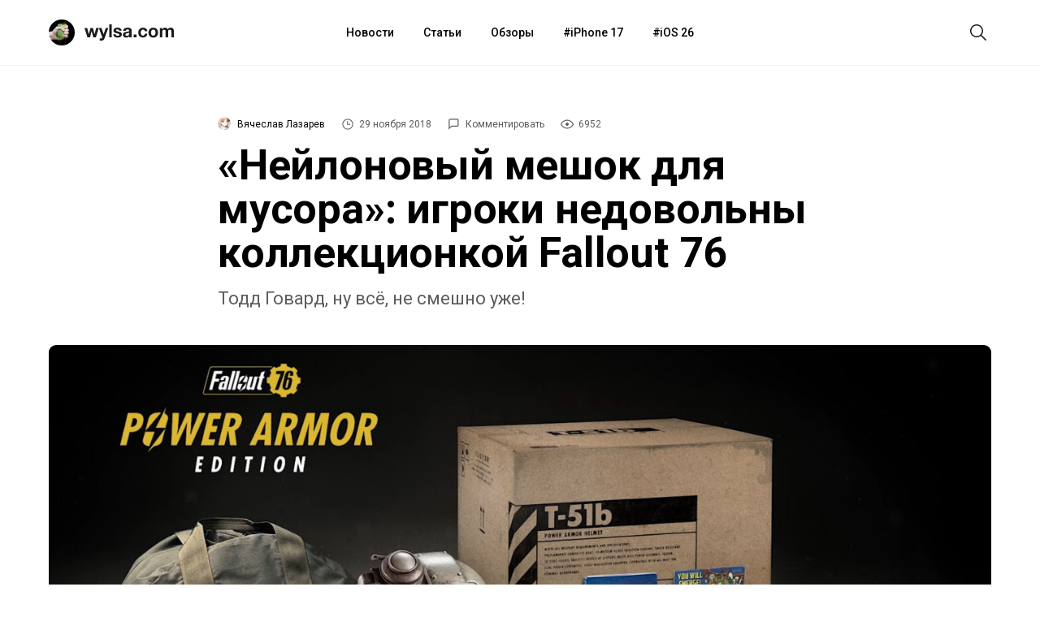

--- FILE ---
content_type: text/html; charset=UTF-8
request_url: https://wylsa.com/nejlonovyj-meshok-dlya-musora-igroki-nedovolny-kollekcionkoj-fallout-76/
body_size: 15954
content:
<!DOCTYPE html>
<html  xmlns="http://www.w3.org/1999/xhtml" prefix="" lang="ru-RU">
<head>
		<meta charset="UTF-8">
	<meta name="viewport" content="width=device-width, initial-scale=1.0">
	<meta name="yandex-verification" content="5ecc1cd783c2a08a"/>
	<meta name="product_name" content="">
	<link rel="profile" href="http://gmpg.org/xfn/11">
	<link rel="shortcut icon" type="image/png" href="https://wylsa.com/wp-content/themes/wylsa/favicon-16x16.png" sizes="16x16">
	<link rel="shortcut icon" type="image/png" href="https://wylsa.com/wp-content/themes/wylsa/favicon-32x32.png" sizes="32x32">
	<link rel="shortcut icon" type="image/png" href="https://wylsa.com/wp-content/themes/wylsa/favicon-96x96.png" sizes="96x96">
	<link rel="shortcut icon" type="image/x-icon" href="https://wylsa.com/wp-content/themes/wylsa/favicon.ico"/>
	<link rel="apple-touch-icon" href="https://wylsa.com/wp-content/themes/wylsa/apple-touch-icon.png" sizes="180x180">
	<!-- Google Analytics -->
	<script async src="https://www.googletagmanager.com/gtag/js?id=UA-96264877-1"></script>
	<script>
	  window.dataLayer = window.dataLayer || [];
	  function gtag(){dataLayer.push(arguments);}
	  gtag('js', new Date());
	  gtag('config', 'UA-96264877-1');
	</script>
	<!-- End Google Analytics -->
	<!-- Yandex.Metrika counter -->
	<script type="text/javascript" > (function(m,e,t,r,i,k,a){m[i]=m[i]||function(){(m[i].a=m[i].a||[]).push(arguments)}; m[i].l=1*new Date();k=e.createElement(t),a=e.getElementsByTagName(t)[0],k.async=1,k.src=r,a.parentNode.insertBefore(k,a)}) (window, document, "script", "https://mc.yandex.ru/metrika/tag.js", "ym"); ym(51323458, "init", { clickmap:true, trackLinks:true, accurateTrackBounce:true }); </script> <noscript><div><img src="https://mc.yandex.ru/watch/51323458" style="position:absolute; left:-9999px;" alt="" /></div></noscript> <!-- /Yandex.Metrika counter -->
	<!-- End Yandex.Metrika counter -->
		<!-- Yandex.Market Widget -->
	<script async src="https://aflt.market.yandex.ru/widget/script/api" type="text/javascript"></script>
	<!-- End Yandex.Market Widget -->
	<!-- VK Pixel -->
	<script type="text/javascript">!function(){var t=document.createElement("script");t.type="text/javascript",t.async=!0,t.src="https://vk.com/js/api/openapi.js?168",t.onload=function(){VK.Retargeting.Init("VK-RTRG-501290-2wGIb"),VK.Retargeting.Hit()},document.head.appendChild(t)}();</script><noscript><img src="https://vk.com/rtrg?p=VK-RTRG-501290-2wGIb" style="position:fixed; left:-999px;" alt=""/></noscript>
	<!-- End VK Pixel -->
	<!-- Facebook Pixel Code -->
	<script>!function(f,b,e,v,n,t,s){if(f.fbq)return;n=f.fbq=function(){n.callMethod?n.callMethod.apply(n,arguments):n.queue.push(arguments)};if(!f._fbq)f._fbq=n;n.push=n;n.loaded=!0;n.version='2.0';n.queue=[];t=b.createElement(e);t.async=!0;t.src=v;s=b.getElementsByTagName(e)[0];s.parentNode.insertBefore(t,s)}(window, document,'script','https://connect.facebook.net/en_US/fbevents.js');fbq('init', '3119015291508039');fbq('track', 'PageView');</script><noscript><img height="1" width="1" style="display:none" src="https://www.facebook.com/tr?id=3119015291508039&ev=PageView&noscript=1"/></noscript>
	<!-- End Facebook Pixel Code -->
		
<!-- BEGIN Metadata added by the Add-Meta-Tags WordPress plugin -->
<meta name="description" content="С самого старта Fallout 76 у Bethesda дела идут не очень хорошо. Сначала игроки ринулись ставить единицы на Metacritics, потом решили подать коллективный иск, чтобы добиться возврата денег. Теперь пришёл черёд коллекционного издания Power Armour Edition за $199." />
<meta name="keywords" content="новости" />
<meta property="og:site_name" content="Wylsacom" />
<meta property="og:type" content="article" />
<meta property="og:title" content="«Нейлоновый мешок для мусора»: игроки недовольны коллекционкой Fallout 76" />
<meta property="og:url" content="https://wylsa.com/nejlonovyj-meshok-dlya-musora-igroki-nedovolny-kollekcionkoj-fallout-76/" />
<meta property="og:description" content="С самого старта Fallout 76 у Bethesda дела идут не очень хорошо. Сначала игроки ринулись ставить единицы на Metacritics, потом решили подать коллективный иск, чтобы добиться возврата денег. Теперь пришёл черёд коллекционного издания Power Armour Edition за $199." />
<meta property="og:locale" content="ru_RU" />
<meta property="og:updated_time" content="2018-11-29T14:21:06+03:00" />
<meta property="og:image" content="https://wylsa.com/wp-content/uploads/2018/11/Fallout-76-Power-Armor-Edition-1.jpg" />
<meta property="og:image:secure_url" content="https://wylsa.com/wp-content/uploads/2018/11/Fallout-76-Power-Armor-Edition-1.jpg" />
<meta property="og:image:width" content="1406" />
<meta property="og:image:height" content="774" />
<meta property="og:image:type" content="image/jpeg" />
<meta property="og:video" content="https://youtube.com/v/fwOYEsnm1i4" />
<meta property="og:video:secure_url" content="https://youtube.com/v/fwOYEsnm1i4" />
<meta property="og:video:type" content="application/x-shockwave-flash" />
<meta property="og:video:width" content="640" />
<meta property="og:video:height" content="480" />
<meta property="article:published_time" content="2018-11-29T14:25:21+03:00" />
<meta property="article:modified_time" content="2018-11-29T14:21:06+03:00" />
<meta property="article:author" content="https://wylsa.com/author/zutessu/" />
<meta property="article:publisher" content="https://www.facebook.com/wylcom/" />
<meta property="article:section" content="Новости" />
<meta property="article:tag" content="новости" />
<meta name="twitter:card" content="summary_large_image" />
<meta name="twitter:site" content="@wylsacomRed" />
<meta name="twitter:title" content="«Нейлоновый мешок для мусора»: игроки недовольны коллекционкой Fallout 76" />
<meta name="twitter:description" content="С самого старта Fallout 76 у Bethesda дела идут не очень хорошо. Сначала игроки ринулись ставить единицы на Metacritics, потом решили подать коллективный иск, чтобы добиться возврата денег. Теперь пришёл черёд коллекционного издания Power Armour Edition за $199." />
<meta name="twitter:image:src" content="https://wylsa.com/wp-content/uploads/2018/11/Fallout-76-Power-Armor-Edition-1.jpg" />
<meta name="twitter:image:width" content="1406" />
<meta name="twitter:image:height" content="774" />
<!-- END Metadata added by the Add-Meta-Tags WordPress plugin -->

<title>«Нейлоновый мешок для мусора»: игроки недовольны коллекционкой Fallout 76 &#8212; Wylsacom</title>
<link rel='dns-prefetch' href='//maxcdn.bootstrapcdn.com' />
<link rel='dns-prefetch' href='//s.w.org' />
<link rel='stylesheet' id='wp-block-library-css'  href='https://wylsa.com/wp-includes/css/dist/block-library/style.min.css?ver=5.5.3' type='text/css' media='all' />
<link rel='stylesheet' id='font-awesome-css'  href='//maxcdn.bootstrapcdn.com/font-awesome/4.7.0/css/font-awesome.min.css?ver=5.5.3' type='text/css' media='all' />
<link rel='stylesheet' id='sab-plugin-css'  href='https://wylsa.com/wp-content/plugins/simple-author-box/assets/css/simple-author-box.min.css?ver=2.0.3' type='text/css' media='all' />
<link rel='stylesheet' id='wylsa-style-css'  href='https://wylsa.com/wp-content/themes/wylsa/style.css?ver=20220321' type='text/css' media='all' />
<script type='text/javascript' src='https://ajax.googleapis.com/ajax/libs/jquery/1.7.2/jquery.min.js?ver=5.5.3' id='jquery-js'></script>
<script type='text/javascript' src='https://wylsa.com/wp-content/plugins/avatar-manager/assets/js/avatar-manager.min.js?ver=1.2.1' id='avatar-manager-js'></script>
<link rel="https://api.w.org/" href="https://wylsa.com/wp-json/" /><link rel="alternate" type="application/json" href="https://wylsa.com/wp-json/wp/v2/posts/67451" /><link rel="EditURI" type="application/rsd+xml" title="RSD" href="https://wylsa.com/xmlrpc.php?rsd" />
<link rel='prev' title='Опыт использования iPhone 7 Plus Jet Black. Два года без чехла' href='https://wylsa.com/opyt-ispolzovaniya-iphone-7-plus-jet-black-dva-goda-bez-chexla/' />
<link rel='next' title='Apple заявила, что iPhone XR очень популярен. Разбираемся в ситуации' href='https://wylsa.com/apple-zayavila-chto-iphone-xr-ochen-populyaren-razbiraemsya-v-situacii/' />
<link rel="canonical" href="https://wylsa.com/nejlonovyj-meshok-dlya-musora-igroki-nedovolny-kollekcionkoj-fallout-76/" />
<link rel='shortlink' href='https://wylsa.com/?p=67451' />
<style type="text/css">.saboxplugin-wrap .saboxplugin-gravatar img {-webkit-border-radius:50%;-moz-border-radius:50%;-ms-border-radius:50%;-o-border-radius:50%;border-radius:50%;}.saboxplugin-wrap {margin-top:0px; margin-bottom:0px; padding: 0px 0px }.saboxplugin-wrap .saboxplugin-authorname {font-size:18px; line-height:25px;}.saboxplugin-wrap .saboxplugin-desc {font-size:14px; line-height:21px;}.saboxplugin-wrap .saboxplugin-web {font-size:14px;}.saboxplugin-wrap .saboxplugin-socials .saboxplugin-icon-color {font-size:17px;}.saboxplugin-wrap .saboxplugin-socials .saboxplugin-icon-color:before {width:28px; height:28px; line-height:29px; }.saboxplugin-wrap .saboxplugin-socials .saboxplugin-icon-grey {font-size:14px;}</style><link rel="icon" href="https://wylsa.com/wp-content/uploads/2017/09/cropped-wylsalogo-32x32.png" sizes="32x32" />
<link rel="icon" href="https://wylsa.com/wp-content/uploads/2017/09/cropped-wylsalogo-192x192.png" sizes="192x192" />
<link rel="apple-touch-icon" href="https://wylsa.com/wp-content/uploads/2017/09/cropped-wylsalogo-180x180.png" />
<meta name="msapplication-TileImage" content="https://wylsa.com/wp-content/uploads/2017/09/cropped-wylsalogo-270x270.png" />
<!-- ## NXS/OG ## --><!-- ## NXSOGTAGS ## --><!-- ## NXS/OG ## -->
</head>

<body>
	<div id="scroll">
		<div id="wrap" class="wrapper">
			<header>
				<div id="menubar" class="menubar">
					<div class="menuButton">
						<button id="btn-menubar" class="btn btn--menubar" name="open-menubar">
							<span>
								<svg width="24" height="24" viewBox="0 0 24 24" xmlns="http://www.w3.org/2000/svg">
									<path fill="#1A1A1A" d="M4 5v1.5h16V5zm0 7.75h16v-1.5H4zM4 19h16v-1.5H4z">
								</svg>
							</span>
						</button>
						<button id="btn-menubar-close" class="btn btn--menubar-close" aria-label="Close menubar" name="close-menubar">
							<span>
								<svg width="24" height="24" viewBox="0 0 24 24" xmlns="http://www.w3.org/2000/svg" >
									<path fill="#1A1A1A" d="M20.53 4.53l-1.06-1.06L12 10.94 4.53 3.47 3.47 4.53 10.94 12l-7.47 7.47 1.06 1.06L12 13.06l7.47 7.47 1.06-1.06L13.06 12l7.47-7.47z"/>
								</svg>
							</span>
						</button>
					</div>

					<a href="https://wylsa.com/" name="home" id="logo">
						<div class="logo">
							<div class="brandIcon"></div>
							<svg width="110" height="32" xmlns="http://www.w3.org/2000/svg"><g fill="none" fill-rule="evenodd"><path d="M14.038 21.955h-3.207L8.81 14.201h-.044l-1.934 7.754H3.603L0 10.402h3.295l2.087 7.844h.044l1.89-7.844h3.032l1.933 7.821h.044l2.087-7.82h3.207l-3.58 11.552zm10.502 1.43c-.337.939-.806 1.61-1.406 2.012-.6.402-1.436.603-2.505.603-.322 0-.64-.011-.956-.034a44.892 44.892 0 01-.955-.078v-2.614l.9.09c.308.029.616.036.923.021.41-.044.714-.208.912-.491.198-.283.297-.596.297-.939 0-.253-.044-.491-.132-.715L17.64 10.402h3.318l2.57 7.91h.044l2.483-7.91h3.229L24.54 23.385zM30.427 6h3.12v15.955h-3.12V6zm7.997 12.201c0 .343.07.637.209.883.14.246.318.447.538.603.22.157.472.272.758.347.286.074.582.111.89.111.22 0 .45-.026.692-.078a2.33 2.33 0 00.659-.246c.198-.112.362-.26.494-.447.132-.186.198-.42.198-.704 0-.476-.311-.834-.934-1.072-.622-.239-1.49-.477-2.603-.715a15.193 15.193 0 01-1.33-.369 4.509 4.509 0 01-1.153-.559 2.698 2.698 0 01-.812-.871c-.205-.35-.308-.779-.308-1.285 0-.745.143-1.356.428-1.833a3.184 3.184 0 011.132-1.128c.468-.276.996-.47 1.582-.581a9.595 9.595 0 011.801-.168c.615 0 1.212.06 1.79.18.58.118 1.095.32 1.55.603.453.283.83.659 1.13 1.128.301.47.48 1.061.54 1.777h-2.967c-.044-.611-.27-1.025-.68-1.24-.41-.217-.894-.325-1.45-.325-.177 0-.367.011-.572.034a1.88 1.88 0 00-.56.145 1.155 1.155 0 00-.429.324c-.117.142-.175.332-.175.57 0 .283.102.514.307.693.205.178.473.324.802.435.33.112.707.213 1.131.302.425.09.857.186 1.297.29.454.105.897.231 1.329.38.432.15.816.347 1.153.593.337.245.608.55.813.916.205.365.308.815.308 1.352 0 .76-.15 1.396-.45 1.91-.301.514-.693.928-1.176 1.24a4.77 4.77 0 01-1.659.66 9.508 9.508 0 01-3.833-.011 5.053 5.053 0 01-1.681-.67 3.803 3.803 0 01-1.208-1.24c-.315-.515-.487-1.16-.517-1.934h2.966zm9.25-4.246c.043-.745.226-1.363.548-1.854a3.768 3.768 0 011.23-1.185 5.305 5.305 0 011.681-.637 9.4 9.4 0 011.879-.19c.571 0 1.15.041 1.735.123.586.082 1.12.242 1.604.48.483.24.879.57 1.186.995.308.425.462.987.462 1.687v6.011c0 .522.03 1.021.088 1.498.058.476.16.834.307 1.072h-3.163a4.616 4.616 0 01-.22-1.117 4.054 4.054 0 01-1.758 1.095 6.944 6.944 0 01-2.065.313 5.49 5.49 0 01-1.516-.201 3.45 3.45 0 01-1.23-.626 2.906 2.906 0 01-.824-1.073c-.197-.432-.296-.946-.296-1.542 0-.655.113-1.195.34-1.62.227-.424.52-.763.879-1.016a3.906 3.906 0 011.23-.57c.462-.127.927-.227 1.395-.302.469-.074.93-.134 1.384-.179a8.194 8.194 0 001.209-.2c.351-.09.63-.22.835-.392.205-.171.3-.42.285-.748 0-.343-.055-.615-.165-.816a1.224 1.224 0 00-.439-.47 1.71 1.71 0 00-.637-.223 5.127 5.127 0 00-.78-.056c-.615 0-1.098.134-1.45.403-.351.268-.557.715-.615 1.34h-3.12zm7.205 2.347c-.132.119-.296.212-.494.279a4.98 4.98 0 01-.637.168 9.61 9.61 0 01-.714.111c-.25.03-.498.067-.747.112a5.556 5.556 0 00-.692.179 2.033 2.033 0 00-.593.302 1.427 1.427 0 00-.407.48c-.102.194-.154.44-.154.737 0 .283.052.522.154.715.103.194.242.347.418.459.175.111.38.19.615.234.234.045.476.067.725.067.615 0 1.09-.104 1.428-.313.337-.208.586-.458.747-.748.16-.29.26-.585.296-.883.037-.298.055-.536.055-.715v-1.184zm5.668 2.212h3.45v3.441h-3.45v-3.441zm13.709-4.045c-.205-1.326-.974-1.989-2.307-1.989-.498 0-.915.116-1.252.347-.337.23-.611.529-.824.894a3.902 3.902 0 00-.45 1.206 6.38 6.38 0 000 2.581c.088.432.23.823.428 1.174.198.35.465.636.802.86.337.223.747.335 1.23.335.747 0 1.322-.212 1.725-.637.403-.424.655-.994.758-1.71h3.01c-.205 1.535-.791 2.705-1.758 3.51-.967.804-2.204 1.206-3.713 1.206-.85 0-1.629-.145-2.34-.436a5.182 5.182 0 01-1.812-1.218 5.56 5.56 0 01-1.164-1.866c-.279-.722-.418-1.516-.418-2.38 0-.893.129-1.724.385-2.491a5.629 5.629 0 011.131-1.99 5.18 5.18 0 011.824-1.306c.717-.313 1.538-.47 2.46-.47.674 0 1.322.09 1.945.269.622.178 1.179.45 1.67.815.49.365.889.82 1.197 1.363.307.544.483 1.188.527 1.933h-3.054zm7.645 1.72c0 .463.044.913.132 1.353.088.44.238.834.45 1.184.213.35.495.63.846.838.352.209.791.313 1.318.313.528 0 .97-.104 1.33-.313a2.39 2.39 0 00.856-.838c.213-.35.363-.745.45-1.184a7.049 7.049 0 000-2.715 3.513 3.513 0 00-.45-1.185 2.517 2.517 0 00-.856-.838c-.36-.216-.802-.324-1.33-.324-.527 0-.966.108-1.318.324a2.55 2.55 0 00-.845.838 3.513 3.513 0 00-.45 1.185 7.049 7.049 0 00-.133 1.363zm-3.12 0c0-.923.14-1.76.418-2.513a5.424 5.424 0 011.186-1.922 5.309 5.309 0 011.846-1.229c.718-.29 1.523-.436 2.416-.436.894 0 1.703.146 2.428.436.725.29 1.344.7 1.856 1.23.513.528.909 1.169 1.187 1.921s.417 1.59.417 2.514c0 .924-.139 1.758-.417 2.503a5.442 5.442 0 01-1.187 1.91 5.162 5.162 0 01-1.856 1.218c-.725.283-1.534.425-2.428.425-.893 0-1.698-.142-2.416-.425a5.182 5.182 0 01-1.846-1.218 5.442 5.442 0 01-1.186-1.91c-.278-.745-.417-1.58-.417-2.503zm13.863-5.787h2.944v1.564h.044a4.472 4.472 0 011.483-1.385c.579-.328 1.241-.492 1.988-.492.718 0 1.373.142 1.967.425.593.283 1.043.782 1.35 1.497.337-.506.795-.953 1.374-1.34.578-.388 1.263-.582 2.054-.582.6 0 1.157.075 1.67.224.512.149.951.387 1.318.715.366.328.651.756.856 1.285.205.529.308 1.166.308 1.91v7.732h-3.12v-6.547c0-.388-.014-.753-.044-1.095-.029-.343-.11-.64-.241-.894a1.477 1.477 0 00-.582-.603c-.257-.15-.605-.224-1.044-.224-.44 0-.795.086-1.065.257a1.848 1.848 0 00-.638.67 2.716 2.716 0 00-.307.94c-.051.35-.077.703-.077 1.06v6.436h-3.12v-6.48c0-.343-.007-.682-.022-1.017a2.896 2.896 0 00-.186-.927 1.421 1.421 0 00-.55-.682c-.256-.171-.633-.257-1.131-.257-.146 0-.34.034-.582.1a1.921 1.921 0 00-.703.38c-.227.187-.421.455-.582.805-.162.35-.242.808-.242 1.374v6.704h-3.12V10.402z" fill="#1A1A1A"></path></g>
							</svg>
						</div>
					</a>

					<nav class="menuContainer">
						<div id="access" role="navigation">
							<div class="menu-header-menu-container"><ul id="menu-header-menu" class="menu"><li id="menu-item-49675" class="menu-item menu-item-type-taxonomy menu-item-object-category current-post-ancestor current-menu-parent current-post-parent menu-item-49675"><a href="https://wylsa.com/category/news/">Новости</a></li>
<li id="menu-item-49673" class="menu-item menu-item-type-taxonomy menu-item-object-category menu-item-49673"><a href="https://wylsa.com/category/articles/">Статьи</a></li>
<li id="menu-item-49663" class="menu-item menu-item-type-taxonomy menu-item-object-category menu-item-49663"><a href="https://wylsa.com/category/reviews/">Обзоры</a></li>
<li id="menu-item-215054" class="menu-item menu-item-type-taxonomy menu-item-object-post_tag menu-item-215054"><a href="https://wylsa.com/tag/iphone-17/">iPhone 17</a></li>
<li id="menu-item-226819" class="menu-item menu-item-type-taxonomy menu-item-object-post_tag menu-item-226819"><a href="https://wylsa.com/tag/ios-26/">iOS 26</a></li>
</ul></div>						</div>
					</nav>

					<div class="searchButton">
						<button id="btn-search" class="btn btn--search">
							<span>
								<svg width="24" height="24" viewBox="0 0 24 24" xmlns="http://www.w3.org/2000/svg">
									<path fill="#1A1A1A" d="M22 21L16.16 15.1C17.4717 13.5158 18.1229 11.4872 17.9782 9.43552C17.8336 7.38383 16.9044 5.46667 15.3834 4.08211C13.8624 2.69756 11.8666 1.95199 9.81041 2.00023C7.75419 2.04848 5.79556 2.88682 4.3412 4.34118C2.88683 5.79554 2.04849 7.75418 2.00025 9.81039C1.95201 11.8666 2.69757 13.8624 4.08213 15.3834C5.46668 16.9043 7.38385 17.8336 9.43554 17.9782C11.4872 18.1229 13.5158 17.4717 15.1 16.16L21 22L22 21ZM3.50002 10C3.50002 8.71443 3.88124 7.45772 4.59547 6.3888C5.3097 5.31988 6.32486 4.48676 7.51258 3.99479C8.7003 3.50282 10.0072 3.3741 11.2681 3.6249C12.529 3.8757 13.6872 4.49477 14.5962 5.40381C15.5053 6.31285 16.1243 7.47104 16.3751 8.73192C16.6259 9.99279 16.4972 11.2997 16.0052 12.4874C15.5133 13.6752 14.6801 14.6903 13.6112 15.4046C12.5423 16.1188 11.2856 16.5 10 16.5C8.27693 16.4974 6.62516 15.8117 5.40675 14.5933C4.18833 13.3749 3.50267 11.7231 3.50002 10Z"></path>
								</svg>
							</span>
						</button>
						<button id="btn-search-close" class="btn btn--search-close" aria-label="Close search form">
							<span>
								<svg width="24" height="24" viewBox="0 0 24 24" xmlns="http://www.w3.org/2000/svg" >
									<path fill="#1A1A1A" d="M20.53 4.53l-1.06-1.06L12 10.94 4.53 3.47 3.47 4.53 10.94 12l-7.47 7.47 1.06 1.06L12 13.06l7.47 7.47 1.06-1.06L13.06 12l7.47-7.47z"/>
								</svg>
							</span>
						</button>
					</div>
				</div>

				<div class="search">
					<div class="search__layer">
						<form class="search__form" method="get" class="search-form" action="https://wylsa.com/">
  <div class="search__form-inner">
    <input class="search__input" name="s" type="search" placeholder="Поиск" autocomplete="off" autocorrect="off" autocapitalize="off" spellcheck="false" autofocus />
  </div>
</form>
					</div>
				</div>

				<div class="m-menubar">
					<div class="m-menubar__layer">
						<nav class="m-menuContainer">
							<div id="access" role="navigation">
								<div class="menu-header-menu-container"><ul id="menu-header-menu-1" class="menu"><li class="menu-item menu-item-type-taxonomy menu-item-object-category current-post-ancestor current-menu-parent current-post-parent menu-item-49675"><a href="https://wylsa.com/category/news/">Новости</a></li>
<li class="menu-item menu-item-type-taxonomy menu-item-object-category menu-item-49673"><a href="https://wylsa.com/category/articles/">Статьи</a></li>
<li class="menu-item menu-item-type-taxonomy menu-item-object-category menu-item-49663"><a href="https://wylsa.com/category/reviews/">Обзоры</a></li>
<li class="menu-item menu-item-type-taxonomy menu-item-object-post_tag menu-item-215054"><a href="https://wylsa.com/tag/iphone-17/">iPhone 17</a></li>
<li class="menu-item menu-item-type-taxonomy menu-item-object-post_tag menu-item-226819"><a href="https://wylsa.com/tag/ios-26/">iOS 26</a></li>
</ul></div>							</div>
						</nav>
					</div>
				</div>
				<div class="content-disable"></div>
			</header>
		</div>

		<div id="content" class="site-content main-wrap">
			<div id="primary" class="content-area">
				<main id="main" class="site-main">


<div class="menubarSeparator"></div>
<article id="post-67451">
  <section class="headline">
    <div class="headline__stamps">
      <span class="content__author">
        <img alt="" class="avatar avatar-96 photo avatar-default" height="96" src="https://wylsa.com/wp-content/uploads/2018/02/1-2-96x96.jpg" width="96">        <a class="content__author_link" href="https://wylsa.com/author/zutessu/">Вячеслав Лазарев</a>
      </span>

      <div class="content_author_tooltip_wrapper">
        <div class="content_author_tooltip"><div class="saboxplugin-wrap"><div class="saboxplugin-gravatar"><img alt="" class="avatar avatar-100 photo avatar-default" height="100" src="https://wylsa.com/wp-content/uploads/2018/02/1-2-100x100.jpg" width="100"></div><div class="saboxplugin-authorname"><a href="https://wylsa.com/author/zutessu/">Вячеслав Лазарев</a><a href="https://wylsa.com/author/zutessu/" class="saboxplugin-author-page">Перейти к материалам</a></div><div class="saboxplugin-desc"><div class="vcard author"><div class="fn"></div></div></div><div class="clearfix"></div><div class="saboxplugin-socials sabox-colored"><a target="_blank" href="https://twitter.com/Zutessu" rel="nofollow"><span class="saboxplugin-icon-grey saboxplugin-icon-twitter"></span></a><a target="_blank" href="https://www.facebook.com/profile.php?id=100023871619202" rel="nofollow"><span class="saboxplugin-icon-grey saboxplugin-icon-facebook"></span></a></div></div></div>
      </div>

      <span id="stamp-date">
        <svg width="16" height="16" viewBox="0 0 24 24" xmlns="http://www.w3.org/2000/svg">
          <path d="M12 2a10 10 0 1010 10A10 10 0 0012 2zm0 18.5a8.5 8.5 0 118.5-8.5 8.51 8.51 0 01-8.5 8.5zm.42-14.21h-1.5V13h5.75v-1.5h-4.25z"/>
        </svg>
        29 ноября 2018      </span>

      <span id="stamp-comments">
        <a href="#mc-container">
          <svg width="16" height="16" viewBox="0 0 26 26" xmlns="http://www.w3.org/2000/svg">
            <path d="M19 4a1 1 0 011 1v10a1 1 0 01-1 1H7.17l-.58.59L4 19.17V5a1 1 0 011-1h14m0-2H5a3 3 0 00-3 3v19l6-6h11a3 3 0 003-3V5a3 3 0 00-3-3z"/>
          </svg>
          Комментировать        </a>
      </span>

      <span id="stamp-views">
        <svg width="16" height="16" viewBox="0 0 16 16"xmlns="http://www.w3.org/2000/svg">
          <path d="M16 7.99663C16 9.29828 12.7605 13.5 8.00309 13.5C3.30737 13.5 0 9.29828 0 7.99663C0 6.68823 3.31354 2.5 8.00309 2.5C12.7543 2.5 16 6.68823 16 7.99663ZM1.19707 7.99663C1.19707 8.89362 4.22676 12.3602 8.00309 12.3602C11.7671 12.3602 14.7968 8.89362 14.7968 7.99663C14.7968 7.24801 11.7671 3.63305 8.00309 3.63305C4.22676 3.63305 1.19707 7.24801 1.19707 7.99663ZM8 10C9.10457 10 10 9.10457 10 8C10 6.89543 9.10457 6 8 6C6.89543 6 6 6.89543 6 8C6 9.10457 6.89543 10 8 10Z"/>
        </svg>
        6952      </span>
    </div>

		<h1 class="entry-title">«Нейлоновый мешок для мусора»: игроки недовольны коллекционкой Fallout 76</h1>
    <p>Тодд Говард, ну всё, не смешно уже!</p>

			</section>

  <section class="article__img" style="background-image: url('https://wylsa.com/wp-content/uploads/2018/11/Fallout-76-Power-Armor-Edition-1.jpg')"></section>
  <figcaption></figcaption>

	<section class="content">
  	<div class="content__inner">
      <p>С самого старта Fallout 76 у Bethesda дела идут не очень хорошо. Сначала игроки ринулись ставить единицы на Metacritics, потом решили подать коллективный иск, чтобы добиться возврата денег. Теперь пришёл черёд коллекционного издания Power Armour Edition за $199.</p>
<p>Уже всем покупателям пришла коллекционка Fallout 76, где помимо игры в комплекте есть карта Виргинии, пластиковые фигурки, шлем силовой брони T-51 и сумка West Tek. Последняя оказалась настолько плохой, что напоминает пакеты из продуктовых магазинов.</p>
<p>Посмотрите, что обещала Bethesda на E3:</p>
<p>https://www.youtube.com/watch?v=fwOYEsnm1i4</p>
<p>И что игроки получили по факту:</p>
<figure class="figure-align">
<figure id="attachment_67456" aria-describedby="caption-attachment-67456" style="width: 678px" class="wp-caption alignnone"><img loading="lazy" class="wp-image-67456 size-full" src="https://wylsa.com/wp-content/uploads/2018/11/fallout-76-collectors-edition-nylon-duffel-bag-advertisement-bethesda-fire-refund.jpg" alt="" width="678" height="509" srcset="https://wylsa.com/wp-content/uploads/2018/11/fallout-76-collectors-edition-nylon-duffel-bag-advertisement-bethesda-fire-refund.jpg 678w, https://wylsa.com/wp-content/uploads/2018/11/fallout-76-collectors-edition-nylon-duffel-bag-advertisement-bethesda-fire-refund-300x225.jpg 300w" sizes="(max-width: 678px) 100vw, 678px" /><figcaption id="caption-attachment-67456" class="wp-caption-text">Реальность: в такой сумке можно только мусор вынести</figcaption></figure></figure>
<p>Какие-либо комментарии, мне кажется, излишни. Давайте лучше посмотрим, что пишут те, кто купил такие сумки:</p>
<blockquote class="twitter-tweet" data-dnt="true" align="center">
<p lang="en" dir="ltr">Fallout 76 200$ Collector&#39;s Edition Comes With Nylon Bag Instead of Canvas</p>
<p>&quot;The bag shown in the media was a prototype and was too expensive to make. </p>
<p>We aren’t planning on doing anything about it.&quot; <a href="https://t.co/Mnf0IohQda">pic.twitter.com/Mnf0IohQda</a></p>
<p>&mdash; AllGamesDelta (@AllGamesDelta_) <a href="https://twitter.com/AllGamesDelta_/status/1067811196215148545?ref_src=twsrc%5Etfw">November 28, 2018</a></p></blockquote>
<p><script async src="https://platform.twitter.com/widgets.js" charset="utf-8"></script></p>
<blockquote><p>В коллекционке Fallout 76 лежит нейлоновая сумка, а не холщовая.</p>
<p>Ответ Bethesda: сумка, показанная в СМИ, была прототипом и оказалась слишком дорогой в изготовлении. Мы не планируем ничего с этим делать.</p></blockquote>
<blockquote class="twitter-tweet" data-dnt="true" align="center" data-conversation="none">
<p lang="en" dir="ltr">It still says canvas bag on its website lol <a href="https://t.co/2dJz10brRl">pic.twitter.com/2dJz10brRl</a></p>
<p>&mdash; xd (@njrok) <a href="https://twitter.com/njrok/status/1068026673235288064?ref_src=twsrc%5Etfw">November 29, 2018</a></p></blockquote>
<p><script async src="https://platform.twitter.com/widgets.js" charset="utf-8"></script></p>
<blockquote><p>На сайте они до сих пор пишут, что сумка холщовая, лол.</p></blockquote>
<p>https://twitter.com/DiamondDogKaz/status/1067877887729123328</p>
<blockquote><p>Холщовая сумка для коллекционки за $200 слишком дорогая?</p>
<p>Вот блин, Atlus и Sega никто об этом не предупредил.</p></blockquote>
<blockquote class="twitter-tweet" data-dnt="true" align="center" data-conversation="none">
<p lang="en" dir="ltr">Soooo production of the canvas bag was too expensive? Yet a Chinese seller on wish is able to mas produce them and sell them for $20 after S&amp;H.</p>
<p>Seems like a small fee, especially for a $200 Collectors Edition. <a href="https://t.co/BCYweCfoVe">pic.twitter.com/BCYweCfoVe</a></p>
<p>&mdash; Torrentt (@HappyTorrentt) <a href="https://twitter.com/HappyTorrentt/status/1068074444638216192?ref_src=twsrc%5Etfw">November 29, 2018</a></p></blockquote>
<p><script async src="https://platform.twitter.com/widgets.js" charset="utf-8"></script></p>
<blockquote><p>Так. Производство холщовых сумок слишком дорогое? Тем не менее китайцы делают их и продают по $20 с учётом доставки.</p>
<p>Мне кажется, что это не очень дорого для коллекционки за $200.</p></blockquote>
<p>Bethesda попыталась как-то исправить ситуацию и раздала игрокам аж по 500 атомов для внутриигрового магазина Fallout 76:</p>
<blockquote class="twitter-tweet" data-dnt="true" align="center">
<p lang="en" dir="ltr">We understand and respect that there is disappointment with the bag in the Power Armor Edition. We are sorry. Please contact Bethesda Support to provide proof of your CE purchase. They will assist in granting your account 500 Atoms.   </p>
<p>Please visit: <a href="https://t.co/TJBMjYaph0">https://t.co/TJBMjYaph0</a></p>
<p>&mdash; Fallout (@Fallout) <a href="https://twitter.com/Fallout/status/1067981880597843968?ref_src=twsrc%5Etfw">November 29, 2018</a></p></blockquote>
<p><script async src="https://platform.twitter.com/widgets.js" charset="utf-8"></script></p>
<blockquote><p>Мы понимаем, что вы разочарованы из-за сумки в Power Armour Edition. Мы просим прощения. Пожалуйста, свяжитесь с нашей службой поддержки, чтобы предоставить доказательства покупки коллекционки. Вам на аккаунт зачислят 500 атомов.</p></blockquote>
<p>Знаете, что можно купить на эти 500 атомов? Правильно — цветы в горшках и скин для двери. Вот это щедрость!</p>
<p>https://twitter.com/_icze4r/status/1067988227213139968</p>
<blockquote><p>Вместо обещанной в рекламе холщовой сумки Bethesda дала игрокам 500 атомов.</p>
<p>Знаете, что можно купить на 500 атомов?</p>
<p>ТЕПЕРЬ ВЫ ЗНАЕТЕ!</p></blockquote>
<blockquote class="twitter-tweet" data-dnt="true" align="center">
<p lang="en" dir="ltr">Um.</p>
<p>The Power Armor Edition cost $200 USD. The advertised included canvas bag turned out to be cheap nylon.</p>
<p>500 Atoms is $5 USD. <a href="https://t.co/XN2X10hpUO">https://t.co/XN2X10hpUO</a></p>
<p>&mdash; Nash Across the 8th Dimension (@Nash076) <a href="https://twitter.com/Nash076/status/1067986467803283456?ref_src=twsrc%5Etfw">November 29, 2018</a></p></blockquote>
<p><script async src="https://platform.twitter.com/widgets.js" charset="utf-8"></script></p>
<blockquote><p>Кхм.</p>
<p>Коллекционка Power Armour Edition стоит 200 баксов. Нам обещали классную холщовую сумку, а дали дешёвый нейлон.</p>
<p>500 атомов это — $5.</p></blockquote>
<blockquote class="twitter-tweet" data-dnt="true" align="center">
<p lang="en" dir="ltr">Ironically 500 Atoms won&#39;t even buy you the Fallout 76 postman skin that actually has a canvas bag (it costs 700) <a href="https://t.co/UCN3kXYDmn">pic.twitter.com/UCN3kXYDmn</a></p>
<p>&mdash; Chris Livingston (@screencuisine) <a href="https://twitter.com/screencuisine/status/1067985020336230401?ref_src=twsrc%5Etfw">November 29, 2018</a></p></blockquote>
<p><script async src="https://platform.twitter.com/widgets.js" charset="utf-8"></script></p>
<blockquote><p>Какая ирония — нам дали по 500 атомов, но я даже не могу на них купить скин почтальона, у которого есть холщовая сумка (он стоит 700 атомов).</p></blockquote>
<p>https://twitter.com/Bronkslam/status/1068040091111751680</p>
<blockquote><p>Знаете что? Идите вы в задницу. Я с нетерпением ждал холщовую сумку приличного качества, а не этот нейлоновый мешок для мусора. Мне наврали, и меня оскорбляет, что они пытаются загладить свою вину бесполезной валютой в этой дерьмовой игре. Я не успокоюсь, пока мы всё не решим в суде.</p></blockquote>
<p>Ну это уже совсем не смешно. Bethesda даже не может потратить $20 на нормальную сумку, чтобы хотя бы обладатели Power Armour Edition не расстраивались из-за неудавшейся Fallout 76. Тодд, отдавай деньги обратно.</p>
</div><div class="content__footer"><div class="source"></div		</div>

    <div class="likely">
      <div class="vkontakte"></div>
      <div class="twitter"></div>
      <div class="telegram"></div>
      <div class="whatsapp"></div>
      <div class="odnoklassniki"></div>
    </div>
  </section>
</article>

<!-- Yandex Market Widget -->

<div class="linked-posts-wrapper">
      <a href="https://wylsa.com/opyt-ispolzovaniya-iphone-7-plus-jet-black-dva-goda-bez-chexla/" class="linked-post-btn" id="previousPostLink">
      <span class="linked-posts-label">Предыдущий</span>
      <span class="linked-posts-title">Опыт использования iPhone 7 Plus Jet Black. Два года без чехла<span>
    </a>
  
      <a href="https://wylsa.com/apple-zayavila-chto-iphone-xr-ochen-populyaren-razbiraemsya-v-situacii/" class="linked-post-btn" id="nextPostLink">
      <span class="linked-posts-label">Следующий</span>
      <span class="linked-posts-title">Apple заявила, что iPhone XR очень популярен. Разбираемся в ситуации<span>
    </a>
  </div>

<div class="editLink-post">
  </div>
<style>.wptg-wylsa-comments-widget { max-width: 700px; margin: 40px auto 0 auto; width: 100%; }</style><!-- No Telegram discussion available -->
<section class="relatedPosts">
	<div class="relatedPosts__container">
		<div class="title">
			<h4>Сегодня читают</h4>
		</div>
		<div class="posts">
			
<div class="related__post">
    <a href="https://wylsa.com/igrovaya-nedelya-250126-forza-horizon-6-fable-prince-of-persia/" class="post__img" style="background-image: url(https://wylsa.com/wp-content/uploads/2026/01/forza_horizon_6_no_logo_red.jpg);"></a>

  <object data="" type="">
    <span class="post__theme"><a href="https://wylsa.com/category/games/" rel="category tag">Игры</a>, <a href="https://wylsa.com/category/news/" rel="category tag">Новости</a></span>  </object>

  <p class="post__title">
    <a href="https://wylsa.com/igrovaya-nedelya-250126-forza-horizon-6-fable-prince-of-persia/">
      Игровая неделя: геймплей Forza Horizon 6, подробности Fable и отмена ремейка Prince of Persia    </a>
  </p>
</div>


<div class="related__post">
    <a href="https://wylsa.com/ne-bag-a-ficha-fanaty-apple-sobrali-spisok-problem-kotorye-kompaniya-otkazyvaetsya-chinit-godami/" class="post__img" style="background-image: url(https://wylsa.com/wp-content/uploads/2025/06/ios-26-liquid-glass-edinyj-dizajn-kod.jpeg);"></a>

  <object data="" type="">
    <span class="post__theme"><a href="https://wylsa.com/category/news/" rel="category tag">Новости</a></span>  </object>

  <p class="post__title">
    <a href="https://wylsa.com/ne-bag-a-ficha-fanaty-apple-sobrali-spisok-problem-kotorye-kompaniya-otkazyvaetsya-chinit-godami/">
      Не баг, а фича: фанаты Apple собрали список проблем, которые компания отказывается чинить годами    </a>
  </p>
</div>


<div class="related__post">
    <a href="https://wylsa.com/microsoft-peredavala-fbr-klyuchi-dlya-rasshifrovki-dannyh-polzovatelej-windows/" class="post__img" style="background-image: url(https://wylsa.com/wp-content/uploads/2024/05/1969-2.jpg);"></a>

  <object data="" type="">
    <span class="post__theme"><a href="https://wylsa.com/category/news/" rel="category tag">Новости</a></span>  </object>

  <p class="post__title">
    <a href="https://wylsa.com/microsoft-peredavala-fbr-klyuchi-dlya-rasshifrovki-dannyh-polzovatelej-windows/">
      Microsoft передавала ФБР ключи для расшифровки данных пользователей Windows    </a>
  </p>
</div>

		</div>
	</div>
</section>

</main>
</div>
</div>

<!-- Yandex.Market Widget -->
<script type="text/javascript">
(function (w) {
	function start() {
		w.removeEventListener("YaMarketAffiliateLoad", start);
		w.YaMarketAffiliate.createWidget({containerId:"marketWidget",
			type:"offers",
			params:{clid:2334830,
							searchSelector: "meta[name='product_name']",
							searchSelectorAttr: "content",
							searchCount:1,
							themeId:4 } });
							}
		w.YaMarketAffiliate
			? start()
			: w.addEventListener("YaMarketAffiliateLoad", start);
		})(window);
</script>
<!-- End Yandex.Market Widget -->

	<div class="footer">
		<div class="footer-sectionAbout">
			<a href="https://wylsa.com/" name="home" id="logo">
				<div class="logo">
					<svg width="110" height="32" xmlns="http://www.w3.org/2000/svg"><path d="M14.038 21.955h-3.207L8.81 14.201h-.044l-1.934 7.754H3.603L0 10.402h3.295l2.087 7.844h.044l1.89-7.844h3.032l1.933 7.821h.044l2.087-7.82h3.207l-3.58 11.552zm10.502 1.43c-.337.939-.806 1.61-1.406 2.012-.6.402-1.436.603-2.505.603-.322 0-.64-.011-.956-.034a44.892 44.892 0 01-.955-.078v-2.614l.9.09c.308.029.616.036.923.021.41-.044.714-.208.912-.491.198-.283.297-.596.297-.939 0-.253-.044-.491-.132-.715L17.64 10.402h3.318l2.57 7.91h.044l2.483-7.91h3.229L24.54 23.385zM30.427 6h3.12v15.955h-3.12V6zm7.997 12.201c0 .343.07.637.209.883.14.246.318.447.538.603.22.157.472.272.758.347.286.074.582.111.89.111.22 0 .45-.026.692-.078a2.33 2.33 0 00.659-.246c.198-.112.362-.26.494-.447.132-.186.198-.42.198-.704 0-.476-.311-.834-.934-1.072-.622-.239-1.49-.477-2.603-.715a15.193 15.193 0 01-1.33-.369 4.509 4.509 0 01-1.153-.559 2.698 2.698 0 01-.812-.871c-.205-.35-.308-.779-.308-1.285 0-.745.143-1.356.428-1.833a3.184 3.184 0 011.132-1.128c.468-.276.996-.47 1.582-.581a9.595 9.595 0 011.801-.168c.615 0 1.212.06 1.79.18.58.118 1.095.32 1.55.603.453.283.83.659 1.13 1.128.301.47.48 1.061.54 1.777h-2.967c-.044-.611-.27-1.025-.68-1.24-.41-.217-.894-.325-1.45-.325-.177 0-.367.011-.572.034a1.88 1.88 0 00-.56.145 1.155 1.155 0 00-.429.324c-.117.142-.175.332-.175.57 0 .283.102.514.307.693.205.178.473.324.802.435.33.112.707.213 1.131.302.425.09.857.186 1.297.29.454.105.897.231 1.329.38.432.15.816.347 1.153.593.337.245.608.55.813.916.205.365.308.815.308 1.352 0 .76-.15 1.396-.45 1.91-.301.514-.693.928-1.176 1.24a4.77 4.77 0 01-1.659.66 9.508 9.508 0 01-3.833-.011 5.053 5.053 0 01-1.681-.67 3.803 3.803 0 01-1.208-1.24c-.315-.515-.487-1.16-.517-1.934h2.966zm9.25-4.246c.043-.745.226-1.363.548-1.854a3.768 3.768 0 011.23-1.185 5.305 5.305 0 011.681-.637 9.4 9.4 0 011.879-.19c.571 0 1.15.041 1.735.123.586.082 1.12.242 1.604.48.483.24.879.57 1.186.995.308.425.462.987.462 1.687v6.011c0 .522.03 1.021.088 1.498.058.476.16.834.307 1.072h-3.163a4.616 4.616 0 01-.22-1.117 4.054 4.054 0 01-1.758 1.095 6.944 6.944 0 01-2.065.313 5.49 5.49 0 01-1.516-.201 3.45 3.45 0 01-1.23-.626 2.906 2.906 0 01-.824-1.073c-.197-.432-.296-.946-.296-1.542 0-.655.113-1.195.34-1.62.227-.424.52-.763.879-1.016a3.906 3.906 0 011.23-.57c.462-.127.927-.227 1.395-.302.469-.074.93-.134 1.384-.179a8.194 8.194 0 001.209-.2c.351-.09.63-.22.835-.392.205-.171.3-.42.285-.748 0-.343-.055-.615-.165-.816a1.224 1.224 0 00-.439-.47 1.71 1.71 0 00-.637-.223 5.127 5.127 0 00-.78-.056c-.615 0-1.098.134-1.45.403-.351.268-.557.715-.615 1.34h-3.12zm7.205 2.347c-.132.119-.296.212-.494.279a4.98 4.98 0 01-.637.168 9.61 9.61 0 01-.714.111c-.25.03-.498.067-.747.112a5.556 5.556 0 00-.692.179 2.033 2.033 0 00-.593.302 1.427 1.427 0 00-.407.48c-.102.194-.154.44-.154.737 0 .283.052.522.154.715.103.194.242.347.418.459.175.111.38.19.615.234.234.045.476.067.725.067.615 0 1.09-.104 1.428-.313.337-.208.586-.458.747-.748.16-.29.26-.585.296-.883.037-.298.055-.536.055-.715v-1.184zm5.668 2.212h3.45v3.441h-3.45v-3.441zm13.709-4.045c-.205-1.326-.974-1.989-2.307-1.989-.498 0-.915.116-1.252.347-.337.23-.611.529-.824.894a3.902 3.902 0 00-.45 1.206 6.38 6.38 0 000 2.581c.088.432.23.823.428 1.174.198.35.465.636.802.86.337.223.747.335 1.23.335.747 0 1.322-.212 1.725-.637.403-.424.655-.994.758-1.71h3.01c-.205 1.535-.791 2.705-1.758 3.51-.967.804-2.204 1.206-3.713 1.206-.85 0-1.629-.145-2.34-.436a5.182 5.182 0 01-1.812-1.218 5.56 5.56 0 01-1.164-1.866c-.279-.722-.418-1.516-.418-2.38 0-.893.129-1.724.385-2.491a5.629 5.629 0 011.131-1.99 5.18 5.18 0 011.824-1.306c.717-.313 1.538-.47 2.46-.47.674 0 1.322.09 1.945.269.622.178 1.179.45 1.67.815.49.365.889.82 1.197 1.363.307.544.483 1.188.527 1.933h-3.054zm7.645 1.72c0 .463.044.913.132 1.353.088.44.238.834.45 1.184.213.35.495.63.846.838.352.209.791.313 1.318.313.528 0 .97-.104 1.33-.313a2.39 2.39 0 00.856-.838c.213-.35.363-.745.45-1.184a7.049 7.049 0 000-2.715 3.513 3.513 0 00-.45-1.185 2.517 2.517 0 00-.856-.838c-.36-.216-.802-.324-1.33-.324-.527 0-.966.108-1.318.324a2.55 2.55 0 00-.845.838 3.513 3.513 0 00-.45 1.185 7.049 7.049 0 00-.133 1.363zm-3.12 0c0-.923.14-1.76.418-2.513a5.424 5.424 0 011.186-1.922 5.309 5.309 0 011.846-1.229c.718-.29 1.523-.436 2.416-.436.894 0 1.703.146 2.428.436.725.29 1.344.7 1.856 1.23.513.528.909 1.169 1.187 1.921s.417 1.59.417 2.514c0 .924-.139 1.758-.417 2.503a5.442 5.442 0 01-1.187 1.91 5.162 5.162 0 01-1.856 1.218c-.725.283-1.534.425-2.428.425-.893 0-1.698-.142-2.416-.425a5.182 5.182 0 01-1.846-1.218 5.442 5.442 0 01-1.186-1.91c-.278-.745-.417-1.58-.417-2.503zm13.863-5.787h2.944v1.564h.044a4.472 4.472 0 011.483-1.385c.579-.328 1.241-.492 1.988-.492.718 0 1.373.142 1.967.425.593.283 1.043.782 1.35 1.497.337-.506.795-.953 1.374-1.34.578-.388 1.263-.582 2.054-.582.6 0 1.157.075 1.67.224.512.149.951.387 1.318.715.366.328.651.756.856 1.285.205.529.308 1.166.308 1.91v7.732h-3.12v-6.547c0-.388-.014-.753-.044-1.095-.029-.343-.11-.64-.241-.894a1.477 1.477 0 00-.582-.603c-.257-.15-.605-.224-1.044-.224-.44 0-.795.086-1.065.257a1.848 1.848 0 00-.638.67 2.716 2.716 0 00-.307.94c-.051.35-.077.703-.077 1.06v6.436h-3.12v-6.48c0-.343-.007-.682-.022-1.017a2.896 2.896 0 00-.186-.927 1.421 1.421 0 00-.55-.682c-.256-.171-.633-.257-1.131-.257-.146 0-.34.034-.582.1a1.921 1.921 0 00-.703.38c-.227.187-.421.455-.582.805-.162.35-.242.808-.242 1.374v6.704h-3.12V10.402z" fill="#000"></path>
					</svg>
				</div>
			</a>

			<h3 class="footer-menuTitle">Рассказываем о важных событиях в мире технологий</h3>

			<div class="footer-social">
				<a target="_blank" href="https://vk.com/wylsacom">
					<svg width="28" height="28" viewBox="0 0 28 28" fill="#7A7A7A" xmlns="http://www.w3.org/2000/svg">
						<path fill-rule="evenodd" clip-rule="evenodd" d="M27.3411 6.96683C27.5487 6.32744 27.3411 5.86244 26.4218 5.86244H23.3675C22.5964 5.86244 22.2406 6.26932 22.033 6.70526C22.033 6.70526 20.4614 10.4253 18.2669 12.8375C17.5552 13.535 17.229 13.7675 16.8435 13.7675C16.636 13.7675 16.3691 13.535 16.3691 12.8957V6.93776C16.3691 6.18213 16.1318 5.83337 15.4795 5.83337H10.6755C10.201 5.83337 9.90448 6.18213 9.90448 6.53088C9.90448 7.25745 11.0017 7.43183 11.1203 9.46623V13.8838C11.1203 14.8429 10.9424 15.0172 10.5569 15.0172C9.51898 15.0172 6.99837 11.2681 5.48601 6.99589C5.18947 6.15307 4.89293 5.83337 4.12192 5.83337H1.03789C0.148271 5.83337 0 6.24025 0 6.6762C0 7.46089 1.03789 11.4134 4.83362 16.6448C7.35422 20.2195 10.9424 22.1376 14.1747 22.1376C16.1318 22.1376 16.3691 21.7017 16.3691 20.9751V18.2723C16.3691 17.4004 16.547 17.2551 17.1697 17.2551C17.6146 17.2551 18.4152 17.4876 20.2241 19.2023C22.2999 21.2367 22.6558 22.1667 23.8123 22.1667H26.8666C27.7563 22.1667 28.1714 21.7308 27.9342 20.8879C27.6673 20.0451 26.6591 18.8245 25.3543 17.3713C24.6426 16.5576 23.575 15.6566 23.2488 15.2207C22.804 14.6394 22.9226 14.4069 23.2488 13.8838C23.2192 13.8838 26.9556 8.7106 27.3411 6.96683Z"/>
					</svg>
				</a>

				<a target="_blank" href="https://www.youtube.com/Wylsacom">
					<svg width="28" height="28" viewBox="0 0 28 28" fill="#7A7A7A" xmlns="http://www.w3.org/2000/svg">
						<path fill-rule="evenodd" clip-rule="evenodd" d="M24.9399 4.85313C26.147 5.17586 27.0958 6.11752 27.4165 7.31117C28 9.47743 28 14.0001 28 14.0001C28 14.0001 28 18.5227 27.4165 20.6889C27.0913 21.887 26.1425 22.8287 24.9399 23.147C22.7572 23.7261 14 23.7261 14 23.7261C14 23.7261 5.24722 23.7261 3.06013 23.147C1.85301 22.8242 0.904232 21.8826 0.583519 20.6889C0 18.5227 0 14.0001 0 14.0001C0 14.0001 0 9.47743 0.583519 7.31117C0.908686 6.1131 1.85746 5.17144 3.06013 4.85313C5.24722 4.27399 14 4.27399 14 4.27399C14 4.27399 22.7572 4.27399 24.9399 4.85313ZM18.4766 14L11.2027 18.1689V9.83104L18.4766 14Z"/>
					</svg>
				</a>

				<!-- <a target="_blank" href="https://vm.tiktok.com/ZSeRKpWWP/">
					<svg width="28" height="28" fill="#7A7A7A" xmlns="http://www.w3.org/2000/svg">
						<path fill-rule="evenodd" clip-rule="evenodd" d="M3.327 4.638C3 5.28 3 6.12 3 7.8v12.4c0 1.68 0 2.52.327 3.162a3 3 0 0 0 1.311 1.311C5.28 25 6.12 25 7.8 25h12.4c1.68 0 2.52 0 3.162-.327a3 3 0 0 0 1.311-1.311C25 22.72 25 21.88 25 20.2V7.8c0-1.68 0-2.52-.327-3.162a3 3 0 0 0-1.311-1.311C22.72 3 21.88 3 20.2 3H7.8c-1.68 0-2.52 0-3.162.327a3 3 0 0 0-1.311 1.311zm16.6 7.978c.121 0 .242-.007.362-.018h.002V10.15a3.923 3.923 0 0 1-3.615-3.501H14.57l-.022 10.263c0 1.26-1.112 2.252-2.37 2.252a2.28 2.28 0 0 1 0-4.56c.07 0 .137.01.205.019l.07.01v-2.202a2.997 2.997 0 0 0-.276-.014 4.466 4.466 0 1 0 4.467 4.466v-6.043a3.925 3.925 0 0 0 3.283 1.775z"/>
					</svg>
				</a>

				<a target="_blank" href="https://twitter.com/WylsacomRed">
					<svg width="28" height="28" viewBox="0 0 28 28" fill="#7A7A7A" xmlns="http://www.w3.org/2000/svg">
						<path d="M26.8333 5.99797C25.8787 6.42097 24.8533 6.70678 23.7752 6.83597C24.875 6.17746 25.7187 5.13254 26.1165 3.8887C25.0876 4.49919 23.9478 4.94277 22.7348 5.18056C21.7631 4.14707 20.3798 3.5 18.8478 3.5C15.9074 3.5 13.5226 5.88479 13.5226 8.82748C13.5226 9.24362 13.5706 9.64833 13.6598 10.0393C9.23206 9.81638 5.30962 7.69568 2.68246 4.47404C2.22516 5.26287 1.96222 6.17746 1.96222 7.1515C1.96222 8.99897 2.9031 10.6304 4.33101 11.585C3.45757 11.5564 2.63673 11.3175 1.91878 10.9185V10.9871C1.91878 13.5673 3.75367 15.7201 6.19105 16.2094C5.7429 16.3305 5.27303 16.3946 4.7883 16.3946C4.44533 16.3946 4.11036 16.3626 3.78568 16.3008C4.46362 18.4158 6.42999 19.9569 8.76105 19.9981C6.93759 21.4271 4.64082 22.2788 2.14628 22.2788C1.71642 22.2788 1.29228 22.2537 0.875 22.2045C3.23235 23.717 6.031 24.5973 9.03771 24.5973C18.8353 24.5973 24.1913 16.4826 24.1913 9.44483C24.1913 9.21618 24.1856 8.98525 24.1753 8.7566C25.2157 8.00435 26.1188 7.06804 26.8311 6.0014L26.8333 5.99797Z"/>
					</svg>
				</a> -->

				<a target="_blank" href="https://t.me/Wylsared">
					<svg width="28" height="28" viewBox="0 0 28 28" fill="#7A7A7A" xmlns="http://www.w3.org/2000/svg">
						<path fill-rule="evenodd" clip-rule="evenodd" d="M4.19897 13.1187C10.345 10.441 14.4433 8.67564 16.4939 7.82272C22.3488 5.38746 23.5654 4.96444 24.3584 4.95047C24.5328 4.94739 24.9228 4.99062 25.1753 5.19558C25.3886 5.36865 25.4473 5.60244 25.4754 5.76653C25.5035 5.93062 25.5385 6.30441 25.5107 6.59648C25.1934 9.93016 23.8205 18.0201 23.1221 21.7539C22.8265 23.3338 22.2446 23.8635 21.6813 23.9154C20.457 24.028 19.5273 23.1063 18.3415 22.3289C16.4859 21.1126 15.4376 20.3554 13.6365 19.1685C11.555 17.7968 12.9043 17.0429 14.0906 15.8108C14.4011 15.4884 19.7954 10.5818 19.8998 10.1367C19.9129 10.081 19.925 9.87351 19.8017 9.76394C19.6784 9.65437 19.4965 9.69184 19.3652 9.72164C19.1791 9.76388 16.2148 11.7232 10.4724 15.5995C9.63099 16.1772 8.86888 16.4587 8.18605 16.444C7.43329 16.4277 5.98528 16.0184 4.90883 15.6685C3.58853 15.2393 2.53917 15.0124 2.63055 14.2835C2.67814 13.9038 3.20095 13.5156 4.19897 13.1187Z"/>
					</svg>
				</a>
			</div>
		</div>

		<div class="footer-sectionMenu">
			<div class="footer-menu">
				<h3 class="footer-menuTitle">О проекте</h3>
				<ul class="footer-menuList">
					<div class="menu-footer-column-1-container"><ul id="menu-footer-column-1" class="menu"><li id="menu-item-123822" class="menu-item menu-item-type-post_type menu-item-object-page menu-item-123822"><a href="https://wylsa.com/about/">Редакция</a></li>
<li id="menu-item-129424" class="menu-item menu-item-type-custom menu-item-object-custom menu-item-129424"><a target="_blank" rel="noopener noreferrer" href="http://wylsacom.media/?from=wylsa">Реклама</a></li>
</ul></div>				</ul>
			</div>

			<div class="footer-menu">
				<h3 class="footer-menuTitle">Приложения</h3>
				<ul class="footer-menuList">
					<div class="menu-footer-column-2-container"><ul id="menu-footer-column-2" class="menu"><li id="menu-item-123825" class="menu-item menu-item-type-custom menu-item-object-custom menu-item-123825"><a target="_blank" rel="noopener noreferrer" href="https://apps.apple.com/ru/app/wylsacom-media/id1481939376">iOS</a></li>
<li id="menu-item-123827" class="menu-item menu-item-type-custom menu-item-object-custom menu-item-123827"><a target="_blank" rel="noopener noreferrer" href="https://apps.apple.com/ru/app/wylsacom-media/id1481939376#?platform=appleTV">Apple TV</a></li>
<li id="menu-item-123826" class="menu-item menu-item-type-custom menu-item-object-custom menu-item-123826"><a target="_blank" rel="noopener noreferrer" href="https://play.google.com/store/apps/details?id=com.wylsacom.media&#038;hl=ru">Android</a></li>
</ul></div>				</ul>
			</div>
		</div>

		<div class="footer-sectionApp">
			<div class="phoneMask"></div>

			<div class="appFrame">
				<div class="appFrame-bar">
					<div class="appFrame-barTime">
						<span>21:12</span>
					</div>
					<div class="appFrame-barStatus"></div>
				</div>
				<div class="appFrame-head">
					<div class="appFrame-headTitle">
						<span>Лента</span>
						<div></div>
					</div>
					<div class="appFrame-headDivider"></div>
				</div>

				<div class="appFrame-feed">
					
<div class="postCard">
  
  <a class="postCard-wrapper" href="https://wylsa.com/igrovaya-nedelya-250126-forza-horizon-6-fable-prince-of-persia/">
    <figure
      class="postCard-thumbnail"
      style="background-image: url(https://wylsa.com/wp-content/uploads/2026/01/forza_horizon_6_no_logo_red.jpg)"
    >
    </figure>

    <div class="postCard-content">
      <div class="postCard-meta">
        <div class="postCard-tag">
          <object type="def">
            <a href="https://wylsa.com/category/games/" rel="category tag">Игры</a>, <a href="https://wylsa.com/category/news/" rel="category tag">Новости</a>          </object>
        </div>

        <div class="postCatd-point">•</div>

        <div class="postCard-timestamp">
          3 часа назад        </div>
      </div>

      <div class="postCard-title">
        <h2>Игровая неделя: геймплей Forza Horizon 6, подробности Fable и отмена ремейка Prince of Persia</h2>
      </div>
    </div>
  </a>
</div>
				</div>
			</div>
		</div>
	</div>
</div>



<script type='text/javascript' src='https://wylsa.com/wp-content/themes/wylsa/js/navigation.min.js?ver=20151215' id='wylsa-navigation-js'></script>
<script type='text/javascript' src='https://wylsa.com/wp-content/themes/wylsa/js/search.min.js?ver=5.5.3' id='wylsa-search-js'></script>
<script type='text/javascript' src='https://wylsa.com/wp-content/themes/wylsa/js/sticky-menubar.min.js?ver=5.5.3' id='sticky-menubar-js'></script>
<script type='text/javascript' src='https://wylsa.com/wp-content/themes/wylsa/js/likely.js?ver=5.5.3' id='likely-js'></script>
</body>
</html>


--- FILE ---
content_type: text/html; charset=utf-8
request_url: https://aflt.market.yandex.ru/widgets/service?appVersion=47f9b51ae574f79d9064465ef8af4e6d1c4b8e93
body_size: 490
content:

        <!DOCTYPE html>
        <html>
            <head>
                <title>Виджеты, сервисная страница!</title>

                <script type="text/javascript" src="https://yastatic.net/s3/market-static/affiliate/2393a198fd495f7235c2.js" nonce="J9NEsMH57WzsVkdvKwSLOQ=="></script>

                <script type="text/javascript" nonce="J9NEsMH57WzsVkdvKwSLOQ==">
                    window.init({"browserslistEnv":"legacy","page":{"id":"affiliate-widgets:service"},"request":{"id":"1769364757244\u002Fce3074c60c027571b76bd5553a490600\u002F1"},"metrikaCounterParams":{"id":45411513,"clickmap":true,"trackLinks":true,"accurateTrackBounce":true}});
                </script>
            </head>
        </html>
    